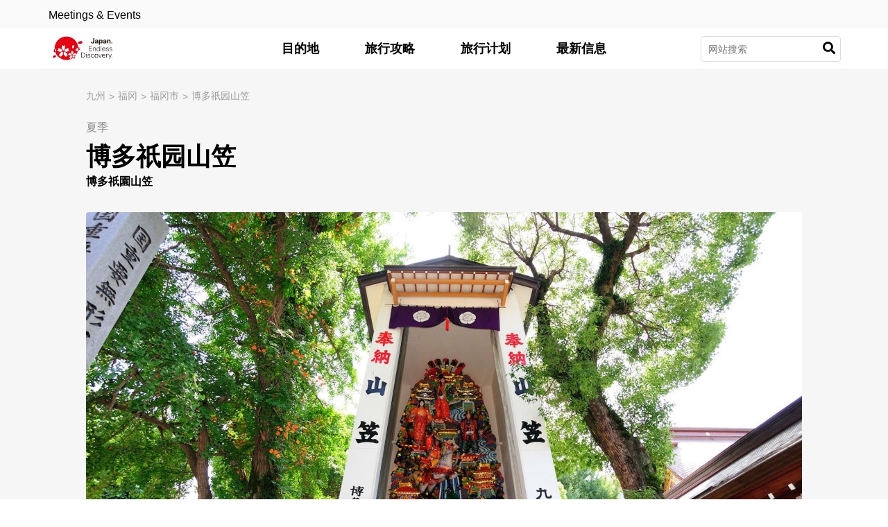

--- FILE ---
content_type: text/html
request_url: https://www.japan-travel.cn/spot/269/
body_size: 6373
content:
<!DOCTYPE html>
<html lang="zh-cmn-Hans-CN">
  <head>
    <!-- meta -->
    <meta charset="utf-8">
    <meta http-equiv="Content-Language" content="zh-cn" />
    <meta http-equiv="X-UA-Compatible" content="IE=edge">
    <meta name="renderer" content="webkit">
    <meta name="viewport" content="width=device-width" />
    <meta name="format-detection" content="telephone=no" />
    <title>博多祇园山笠｜目的地｜【官方】日本国家旅游局(JNTO)</title>
    <meta name="description" content="查看我们的日本地图，在这份包罗万象的指南上探索日本的观光景点与旅游特色。">
    <meta name="keywords" content="夏季,当地祭典,祭典与节庆,博多祇园山笠,福冈市,福冈,九州,目的地,官方,日本国家旅游局,JNTO" />
    <meta property="og:title" content="博多祇园山笠｜目的地｜【官方】日本国家旅游局(JNTO)">
    <meta property="og:description" content="查看我们的日本地图，在这份包罗万象的指南上探索日本的观光景点与旅游特色。">
    <meta property="og:image" content="https://www.japan-travel.cn/assets_c/2022/08/M_01024_001-thumb-1200x630-23529.jpg">
    <link rel="canonical" href="https://www.japan-travel.cn/spot/269/" />
    <link rel="icon" href="/static/favicon.ico" />
    <link rel="apple-touch-icon" sizes="180x180" href="https://www.japan-travel.cn/static/apple-touch-icon.png" />
    <!-- Google Tag Manager -->
<script>(function(w,d,s,l,i){w[l]=w[l]||[];w[l].push({'gtm.start':
new Date().getTime(),event:'gtm.js'});var f=d.getElementsByTagName(s)[0],
j=d.createElement(s),dl=l!='dataLayer'?'&l='+l:'';j.async=true;j.src=
'https://www.googletagmanager.com/gtm.js?id='+i+dl;f.parentNode.insertBefore(j,f);
})(window,document,'script','dataLayer','GTM-K3Q2WMG');</script>
<!-- End Google Tag Manager -->
    <!-- CSS -->
    <link rel="stylesheet" href="/static/f/css/style-static.css" />
    <link rel="preload" href="/static/f/fonts/fa-regular-400.bdadb6ce95c5.woff2" as="font" type="font/woff2" crossorigin>
    <style>[data-module-summary] { display: flex; flex-direction: column; justify-content: center; min-height: 13.333333333333334vw; padding: 1vw; line-height: 1.5; font-size: 2vw; background: #ccc; margin: 0 0 5vw; }</style>
    <style>[data-module-titlebar] { display: flex; flex-direction: column; justify-content: center; height: 13.333333333333334vw; padding: 1vw; text-align: center; line-height: 1.5; font-size: 3vw; color: #fff; background: #292929; margin: 3vw 0; }</style>
    <style>[data-module-titlebar] > ul { padding: 1vw 1vw 1vw 2em; }</style>
    <script type="text/javascript" src="/static/f/js/jquery/jquery-1.10.2.min.js"></script>
    <script type="text/javascript" src="/static/f/js/common.js"></script>
    <!-- MAP -->
    <base href="/">
    <script>
var _hmt = _hmt || [];
(function() {
  var hm = document.createElement("script");
  hm.src = "https://hm.baidu.com/hm.js?3a2643c39525418cb065f266170a1f6a";
  var s = document.getElementsByTagName("script")[0]; 
  s.parentNode.insertBefore(hm, s);
})();
</script>
  </head>

  <body data-page="spot" langCode="en"  oncontextmenu="return false">
  <!-- Google Tag Manager (noscript) -->
<noscript><iframe src="https://www.googletagmanager.com/ns.html?id=GTM-K3Q2WMG"
height="0" width="0" style="display:none;visibility:hidden"></iframe></noscript>
<!-- End Google Tag Manager (noscript) -->
    <div class="wrapper">

      <div class="page-wrapper">

        <script type="text/javascript">includeHTML("include/header.html","/");</script>

          <div class="content-main-wrapper clearfix">

<div class="mod-keyvisual-detail mod-keyvisual-detail--slider-dotted">
  <div class="mod-keyvisual-detail__header">
    <div class="mod-keyvisual-detail__header-upper">
      <div class="mod-keyvisual-detail__header-upper-inner">
        <div class="mod-keyvisual-detail__header-upper-left">
          <ul class="mod-keyvisual-detail__breadcrumbs">
            <li class="mod-keyvisual-detail__breadcrumb">
              <a href="/destinations/kyushu/" class="mod-keyvisual-detail__breadcrumb-link">九州</a>
            </li>
            <li class="mod-keyvisual-detail__breadcrumb">
              <a href="/destinations/kyushu/fukuoka/" class="mod-keyvisual-detail__breadcrumb-link">福冈</a>
            </li>
            
            <li class="mod-keyvisual-detail__breadcrumb">
                <a href="/destinations/kyushu/fukuoka/fukuoka-city/" class="mod-keyvisual-detail__breadcrumb-link">福冈市</a>
            </li>
            
            <li class="mod-keyvisual-detail__breadcrumb">
              <a href="/spot/269/" class="mod-keyvisual-detail__breadcrumb-link">博多祇园山笠</a>
            </li>
          </ul>

          <p class="mod-keyvisual-detail__header-label">夏季</p>

        </div>
        <div class="mod-keyvisual-detail__header-upper-right">
          <ul class="mod-keyvisual-detail__header-icons">
          </ul>
        </div>
      </div>
    </div>
    <div class="mod-keyvisual-detail__header-lower">
      <div class="mod-keyvisual-detail__header-lower-inner">
        <div class="mod-keyvisual-detail__header-text">
          <h1 class="mod-keyvisual-detail__heading">
            <span class="mod-keyvisual-detail__heading-eng">博多祇园山笠</span>
            <span class="mod-keyvisual-detail__heading-jpn">博多祇園山笠</span>
          </h1>
        </div>
      </div>
    </div>
  </div>

  <div class="mod-keyvisual-detail__body">
    <div class="mod-keyvisual-detail__slider-wrapper">
      <div class="mod-keyvisual-detail__slider">
        <div class="mod-keyvisual-detail__slide">
        
        
          <div class="mod-keyvisual-detail__slide-image">
            <img src="/static/f/images/lazyload-placeholder_muhsz3.jpg" data-src="/assets_c/2022/08/M_01024_001-thumb-2064x1300-23529.jpg" alt="博多祇园山笠" class="mod-keyvisual-detail__image-content--sp lazyload">
          </div>
        
        
        
        
        
        
        
        
        
        
        
        
        
        
        
        
        
        
        </div>
      </div>
    </div>
    <div class="mod-keyvisual-detail__pc mod-keyvisual-detail__pc--full">
      <div class="mod-keyvisual-detail__pc-inner">
      
      
        <div class="mod-keyvisual-detail__pc-images">
          <div class="mod-keyvisual-detail__pc-image">
            <img src="/static/f/images/lazyload-placeholder_muhsz3.jpg" data-src="/assets_c/2022/08/M_01024_001-thumb-2064x1300-23529.jpg" alt="博多祇园山笠" class="mod-keyvisual-detail__image-content--pc lazyload">
          </div>
        </div>
      
      
      
      
      
      
      
      
      
      
      
      
      
      
      
      
      
      
      </div>
    </div>
  </div>

  <div class="mod-keyvisual-detail__footer">
    <div class="mod-keyvisual-detail__footer-upper">
      <div class="mod-keyvisual-detail__footer-upper-inner">
        <div class="mod-keyvisual-detail__location">

          <p class="mod-keyvisual-detail__location-eng">1-41 Kamikawabata-machi Fukuoka-shi, Fukuoka-ken, </p>
        </div>
        <div class="mod-keyvisual-detail__buttons-wrapper">
        

        </div>
      </div>
    </div>
  
    <div class="mod-keyvisual-detail__footer-lower">
      <div class="mod-keyvisual-detail__footer-lower-inner">
        <div class="mod-keyvisual-detail__anchor-wrapper">
          <div class="mod-keyvisual-detail__anchor">
            <div class="mod-keyvisual-detail__anchor-inner">
              <div class="mod-keyvisual-detail__anchor-items-wrapper">
                <ul class="mod-keyvisual-detail__anchor-items">
                
                  <li class="mod-keyvisual-detail__anchor-item">
                    <a href="#anchor_2" data-anchor-id class="mod-keyvisual-detail__anchor-link">关键词</a>
                  </li>
                
                
                  <li class="mod-keyvisual-detail__anchor-item">
                    <a href="#map" data-anchor-id class="mod-keyvisual-detail__anchor-link">博多祇园山笠附近</a>
                  </li>
                
                </ul>
              </div>
            </div>
          </div>
        </div>
      </div>
    </div>
  
  </div>
</div>



<div class="split">
  <div class="split__inner">

      <div class="split__right">

      </div>

      <div class="split__left">

        <div class="mod-wysiwyg mod-wysiwyg--padding-top-none">
          <div class="mod-wysiwyg__body">

                      <div id="anchor_1" class="mod-wysiwyg mod-wysiwyg--padding-top-none">
                        <div  class="mod-wysiwyg__body">
                          <div class="mod-wysiwyg__lead-wrapper"><h2 class="mod-wysiwyg__lead mod-wysiwyg__lead">感受日本最隆重的民间祭典：缠着传统腰布的壮士和精美花车</h2></div>

<div class="mod-wysiwyg__text-wrapper"><p class="mod-wysiwyg__text">博多祇园山笠是日本最重大的民间祭典之一。身穿传统服饰的壮士肩扛重达 1 吨的精美山笠花车，在博多的街道上竞速飞奔。如果您的行程安排在七月中旬，那么一定要来找个好位置，感受一下这个充满历史气息的活力祭典。</p></div>

<div class="mod-wysiwyg__dontmiss-wrapper"><div class="mod-wysiwyg__dontmiss"><div class="mod-wysiwyg__dontmiss-inner">
 <div class="mod-wysiwyg__dontmiss-header"><h3 class="mod-wysiwyg__dontmiss-heading">不容错过
 </h3></div>
 <ul class="mod-wysiwyg__dontmiss-list">
 <li class="mod-wysiwyg__dontmiss-list-item">找个有利位置观看祭典</li>
 <li class="mod-wysiwyg__dontmiss-list-item">在"追山"开始前的两周持续举办的小型祭典活动</li>
 <li class="mod-wysiwyg__dontmiss-list-item">注意观察"追山"参赛者所系头带的不同颜色</li>
 </ul>
</div></div></div>

<div class="mod-wysiwyg__howto-get-there-header mgt-pc--25 mgt-sp--25"><h2 class="mod-wysiwyg__howto-get-there-heading">交通路线</h2></div>

<div class="mod-wysiwyg__text-wrapper"><p class="mod-wysiwyg__text">祭典活动遍布<a href="/destinations/kyushu/fukuoka/fukuoka-city">福冈</a>的整个<a href="/spot/2173">博多地区</a>，从日本各大城市乘坐新干线都可到达。地铁是福冈最便捷的交通工具，当地还有巴士和电车。</p></div>

<div class="mod-wysiwyg__subheading-wrapper"><h3 class="mod-wysiwyg__subheading">两百万游客</h3></div>

<div class="mod-wysiwyg__text-wrapper"><p class="mod-wysiwyg__text">博多祇园山笠是日本最重大的民间祭典之一。一队队的壮士肩扛重达 1 吨的精美山笠花车竞速飞奔。这一传统祭典活动在栉田神社周围举行，每年都会吸引近 200 万观众前来观看。</p></div>

<div class="mod-wysiwyg__text-wrapper"><p class="mod-wysiwyg__text">
<div class="mod-wysiwyg__images-wrapper"><figure class="mod-wysiwyg__images">
<div class="mod-wysiwyg__image"><div class="mod-wysiwyg__image-inner"><img class="lazyloaded" src="/images/spot/269/M_01024_002.jpg" data-src="/images/spot/269/M_01024_002.jpg" /></div></div>
</figure>
</div>
</p></div>

<div class="mod-wysiwyg__subheading-wrapper"><h3 class="mod-wysiwyg__subheading">山笠花车</h3></div>

<div class="mod-wysiwyg__text-wrapper"><p class="mod-wysiwyg__text">祭典中使用的山笠花车有两种。颜色鲜艳的装饰花车称为"饰山笠"，而比赛用的花车称为"抬山笠"。从 7 月 1 日起，"饰山笠"花车会在福冈全市展出。 </p></div>

<div class="mod-wysiwyg__text-wrapper"><p class="mod-wysiwyg__text">
<div class="mod-wysiwyg__images-wrapper"><figure class="mod-wysiwyg__images">
<div class="mod-wysiwyg__image"><div class="mod-wysiwyg__image-inner"><img class="lazyloaded" src="/images/spot/269/M_01024_003.jpg" data-src="/images/spot/269/M_01024_003.jpg" /></div></div>
</figure>
</div>
</p></div>

<div class="mod-wysiwyg__text-wrapper"><p class="mod-wysiwyg__text">每座花车高度超过 10 米，上面饰有栩栩如生的武士或当红动漫角色公仔。花车是由各支队伍与博多的公仔大师一起制作的。栉田神社内展出的山笠花车一年四季都可以参观。 </p></div>

<!-- ![](/images/fukuoka/Fukuoka1605_6/Fukuoka1605_6_750x503.jpg "") -->

<div class="mod-wysiwyg__subheading-wrapper"><h3 class="mod-wysiwyg__subheading">观礼地点</h3></div>

<div class="mod-wysiwyg__text-wrapper"><p class="mod-wysiwyg__text">祭典活动集中在栉田神社周围，但"追山"的路线覆盖<a href="/spot/2173">博多</a>大部分地区。东町筋和明治通交会的十字路口是一个不错的位置，可以看到花车和"追山"队伍由远及近而来。此外，在昭和通和大博通交会的十字路口，可以看到同一座花车两次，因为队伍会抬着花车通过两条平行的街道。</p></div>

<div class="mod-wysiwyg__subheading-wrapper"><h3 class="mod-wysiwyg__subheading">盛典开始</h3></div>

<div class="mod-wysiwyg__text-wrapper"><p class="mod-wysiwyg__text">从 7 月 10 日开始，将有一系列的活动在市内展开，其中包括“抬山笠”花车竞跑。7 月 15 日是祭典的高潮，将迎来名为"追山"的花车竞跑重头戏。 </p></div>

<div class="mod-wysiwyg__text-wrapper"><p class="mod-wysiwyg__text">凌晨 4 点 59 分，鼓声响起，标志着比赛开始，第一座花车出发，赛道全长 5 公里。最快的队伍约 30 分钟就能跑完全程，评判的标准包括速度和仪态，队员在肩扛花车奔跑时要表现出雄伟而优雅的姿态。</p></div>

<div class="mod-wysiwyg__subheading-wrapper"><h3 class="mod-wysiwyg__subheading">比赛队伍</h3></div>

<div class="mod-wysiwyg__text-wrapper"><p class="mod-wysiwyg__text">参加比赛的队伍总共有七支，每支队伍分别代表<a href="/spot/2173">博多</a>的一个历史性街区，称为"流"，包括：东流、<a href="/spot/2171">中洲流</a>、西流、千代流、惠比须流、土居流和大黑流。每支队伍要花好几个月的时间制作花车，并为比赛做好准备。 </p></div>

<div class="mod-wysiwyg__text-wrapper"><p class="mod-wysiwyg__text">队员的头带（也称为"手拭巾"）有不同颜色，用以区分他们在队伍中的角色。红色代表负责扛着花车奔跑的选手；红白相间代表负责策划和组织的长辈；最后，蓝白相间代表负责整个行动健康安全的长辈。</p></div>

<!-- ![](/images/fukuoka/Fukuoka1605_5/Fukuoka1605_5_750x503.jpg "") -->

<div class="mod-wysiwyg__subheading-wrapper"><h3 class="mod-wysiwyg__subheading">比赛策略</h3></div>

<div class="mod-wysiwyg__text-wrapper"><p class="mod-wysiwyg__text">一座花车大约需 30 名选手同时抬起，其他人会在花车前后或两侧跟随奔跑。 花车上坐着两位台山 (Dai-agari)，一位面向前方，另一位面向后方，指挥竞跑的选手。</p></div>

<div class="mod-wysiwyg__text-wrapper"><p class="mod-wysiwyg__text">台山 (Dai-agari) 手执一根红棍（被称为"铁炮"），用以指挥选手之间的交替。花车的重量会对选手造成非常大的体力消耗，所以即使最强壮的男子也只能坚持 3 到 4 分钟，之后便需要换上休息过的选手。</p></div>

<div class="mod-wysiwyg__subheading-wrapper"><h3 class="mod-wysiwyg__subheading">历史典故</h3></div>

<div class="mod-wysiwyg__text-wrapper"><p class="mod-wysiwyg__text">山笠祭的历史可以追溯到将近 800 年前一位称号为圣一国师的高僧。当时，一场瘟疫在城市中蔓延。为防止瘟疫传播，圣一国师坐在由居民扛着的架子上，在街上祈福并洒播圣水。此后，<a href="/spot/2173">博多</a>人每年都会举行这一宗教仪式，以祈求瘟疫不再复发。这种仪式逐渐演变成我们今天看到的山笠祭。</p></div>

<div class="mod-wysiwyg__subheading-wrapper"><h3 class="mod-wysiwyg__subheading">"追山"路线</h3></div>

<div class="mod-wysiwyg__text-wrapper"><p class="mod-wysiwyg__text">"追山"主路线的起点在栉田神社旁，终点在 <a href="/spot/796">福冈亚洲美术馆</a>后面。这条路线蜿蜒穿过博多的多条街道，街角成为赛事的焦点，因为选手们会咆哮着扛着沉重的花车冲过急转弯。 </p></div>

<div class="mod-wysiwyg__text-wrapper"><p class="mod-wysiwyg__text">比赛过程中，观众会向参赛者泼水，让他们保持凉爽。花车每隔 5 分钟先后从栉田神社出发，比赛在早上 6 点刚过就结束。 </p></div>

<div class="mod-wysiwyg__subheading-wrapper"><h3 class="mod-wysiwyg__subheading">奇特的传统</h3></div>

<div class="mod-wysiwyg__text-wrapper"><p class="mod-wysiwyg__text">祭典期间，<a href="/spot/2173">博多</a>的"追山"参赛者和许多居民都不吃黄瓜，因为黄瓜的横截面与供奉在栉田神社中的山笠祭神灵----祇园大神的标志非常相似。</p></div>

<div class="mod-wysiwyg__text-wrapper"><p class="mod-wysiwyg__text">Photograph(s) provided by Fukuoka City</p></div>

                        </div>
                      </div>

    
    <div id="anchor_2" class="mod-tag-list mod-tag-list--small">
        <div class="mod-tag-list__header">
            <div class="mod-tag-list__header-inner">
                <h2 class="mod-tag-list__heading">关键词</h2>
            </div>
        </div>
        <div class="mod-tag-list__body">
            <div class="mod-tag-list__body-inner">
                <ul class="mod-tag-list__items">
                
                        <li class="mod-tag-list__item">
                            <a href="/travel-directory/?keyword=夏季" class="mod-tag-list__link">夏季</a>
                        </li>
                
                        <li class="mod-tag-list__item">
                            <a href="/travel-directory/?keyword=当地祭典" class="mod-tag-list__link">当地祭典</a>
                        </li>
                
                        <li class="mod-tag-list__item">
                            <a href="/travel-directory/?keyword=祭典与节庆" class="mod-tag-list__link">祭典与节庆</a>
                        </li>
                
                </ul>
            </div>
        </div>
    </div>
    
          </div>
        </div>
      </div>
  </div>
</div>





<div class="mod-near" id="map">
  <div class="mod-near-inner">
    <div class="mod-map-slider__header">
      <div class="mod-map-slider__header-inner">
        <h2 class="mod-map-slider__heading">博多祇园山笠附近</h2>
      </div>
    </div>
    <div class="mod-near-body">
     
      <div class="mod-map-slider__slide">
        <a class="mod-map-slider__slide-inner" href="/spot/2171/">
          <div class="mod-map-slider__image">
            <img
              src="/static/f/images/lazyload-placeholder_600x400.png"
              data-src="/assets_c/2020/01/Fukuoka1613_6-thumb-670x450-3431.jpg"
              alt="中洲"
              class="lazyload"
              />
          </div>
          <div class="mod-map-slider__text">
            <span class="mod-map-slider__category">福冈</span>
            <span class="mod-map-slider__name">中洲</span>
            
          </div>
        </a>
      </div>
    
      <div class="mod-map-slider__slide">
        <a class="mod-map-slider__slide-inner" href="/spot/2173/">
          <div class="mod-map-slider__image">
            <img
              src="/static/f/images/lazyload-placeholder_600x400.png"
              data-src="/assets_c/2020/01/Fukuoka1605_7-thumb-670x450-3426.jpg"
              alt="博多"
              class="lazyload"
              />
          </div>
          <div class="mod-map-slider__text">
            <span class="mod-map-slider__category">福冈</span>
            <span class="mod-map-slider__name">博多</span>
            
          </div>
        </a>
      </div>
    
      <div class="mod-map-slider__slide">
        <a class="mod-map-slider__slide-inner" href="/spot/2261/">
          <div class="mod-map-slider__image">
            <img
              src="/static/f/images/lazyload-placeholder_600x400.png"
              data-src="/assets_c/2020/01/Fukuoka2702_1-thumb-670x450-15110.jpg"
              alt="箱崎宫"
              class="lazyload"
              />
          </div>
          <div class="mod-map-slider__text">
            <span class="mod-map-slider__category">福冈</span>
            <span class="mod-map-slider__name">箱崎宫</span>
            
          </div>
        </a>
      </div>
    
      <div class="mod-map-slider__slide">
        <a class="mod-map-slider__slide-inner" href="/spot/2260/">
          <div class="mod-map-slider__image">
            <img
              src="/static/f/images/lazyload-placeholder_600x400.png"
              data-src="/assets_c/2020/01/Fukuoka2704_1-thumb-670x450-15109.jpg"
              alt="大濠公园"
              class="lazyload"
              />
          </div>
          <div class="mod-map-slider__text">
            <span class="mod-map-slider__category">福冈</span>
            <span class="mod-map-slider__name">大濠公园</span>
            
          </div>
        </a>
      </div>
    
      <div class="mod-map-slider__slide">
        <a class="mod-map-slider__slide-inner" href="/spot/2258/">
          <div class="mod-map-slider__image">
            <img
              src="/static/f/images/lazyload-placeholder_600x400.png"
              data-src="/assets_c/2020/01/Fukuoka2698_1-thumb-670x450-15108.jpg"
              alt="博多湾岸广场"
              class="lazyload"
              />
          </div>
          <div class="mod-map-slider__text">
            <span class="mod-map-slider__category">福冈</span>
            <span class="mod-map-slider__name">博多湾岸广场</span>
            
          </div>
        </a>
      </div>
    
      <div class="mod-map-slider__slide">
        <a class="mod-map-slider__slide-inner" href="/spot/2257/">
          <div class="mod-map-slider__image">
            <img
              src="/static/f/images/lazyload-placeholder_600x400.png"
              data-src="/assets_c/2022/08/M_00884_001-thumb-670x450-23450.jpg"
              alt="福冈雅虎巨蛋"
              class="lazyload"
              />
          </div>
          <div class="mod-map-slider__text">
            <span class="mod-map-slider__category">福冈</span>
            <span class="mod-map-slider__name">福冈雅虎巨蛋</span>
            
          </div>
        </a>
      </div>
    
      <div class="mod-map-slider__slide">
        <a class="mod-map-slider__slide-inner" href="/spot/2256/">
          <div class="mod-map-slider__image">
            <img
              src="/static/f/images/lazyload-placeholder_600x400.png"
              data-src="/assets_c/2020/01/Fukuoka2701_1-thumb-670x450-15106.jpg"
              alt="福冈塔"
              class="lazyload"
              />
          </div>
          <div class="mod-map-slider__text">
            <span class="mod-map-slider__category">福冈</span>
            <span class="mod-map-slider__name">福冈塔</span>
            
          </div>
        </a>
      </div>
    
      <div class="mod-map-slider__slide">
        <a class="mod-map-slider__slide-inner" href="/spot/2255/">
          <div class="mod-map-slider__image">
            <img
              src="/static/f/images/lazyload-placeholder_600x400.png"
              data-src="/assets_c/2020/01/Fukuoka2850_1-thumb-670x450-15100.jpg"
              alt="长滨鲜鱼市场"
              class="lazyload"
              />
          </div>
          <div class="mod-map-slider__text">
            <span class="mod-map-slider__category">福冈</span>
            <span class="mod-map-slider__name">长滨鲜鱼市场</span>
            
          </div>
        </a>
      </div>
    
      <div class="mod-map-slider__slide">
        <a class="mod-map-slider__slide-inner" href="/spot/2172/">
          <div class="mod-map-slider__image">
            <img
              src="/static/f/images/lazyload-placeholder_600x400.png"
              data-src="/assets_c/2020/01/Fukuoka2705_1-thumb-670x450-14958.jpg"
              alt="天神"
              class="lazyload"
              />
          </div>
          <div class="mod-map-slider__text">
            <span class="mod-map-slider__category">福冈</span>
            <span class="mod-map-slider__name">天神</span>
            
          </div>
        </a>
      </div>
    
      <div class="mod-map-slider__slide">
        <a class="mod-map-slider__slide-inner" href="/spot/2166/">
          <div class="mod-map-slider__image">
            <img
              src="/static/f/images/lazyload-placeholder_600x400.png"
              data-src="/assets_c/2020/01/Fukuoka2615_1-thumb-670x450-14952.jpg"
              alt="博多港国际码头"
              class="lazyload"
              />
          </div>
          <div class="mod-map-slider__text">
            <span class="mod-map-slider__category">福冈</span>
            <span class="mod-map-slider__name">博多港国际码头</span>
            
          </div>
        </a>
      </div>
    
      <div class="mod-map-slider__slide">
        <a class="mod-map-slider__slide-inner" href="/spot/2165/">
          <div class="mod-map-slider__image">
            <img
              src="/static/f/images/lazyload-placeholder_600x400.png"
              data-src="/assets_c/2020/01/Fukuoka2617_1-thumb-670x450-14951.jpg"
              alt="能古岛"
              class="lazyload"
              />
          </div>
          <div class="mod-map-slider__text">
            <span class="mod-map-slider__category">福冈</span>
            <span class="mod-map-slider__name">能古岛</span>
            
          </div>
        </a>
      </div>
    
      <div class="mod-map-slider__slide">
        <a class="mod-map-slider__slide-inner" href="/spot/1972/">
          <div class="mod-map-slider__image">
            <img
              src="/static/f/images/lazyload-placeholder_600x400.png"
              data-src="/assets_c/2022/08/Fukuoka_IMG0185-thumb-670x450-23378.jpg"
              alt="博多咚打鼓祭"
              class="lazyload"
              />
          </div>
          <div class="mod-map-slider__text">
            <span class="mod-map-slider__category">福冈</span>
            <span class="mod-map-slider__name">博多咚打鼓祭</span>
            
          </div>
        </a>
      </div>
    
      <div class="mod-map-slider__slide">
        <a class="mod-map-slider__slide-inner" href="/spot/1971/">
          <div class="mod-map-slider__image">
            <img
              src="/static/f/images/lazyload-placeholder_600x400.png"
              data-src="/assets_c/2020/01/Fukuoka1606_3-thumb-670x450-14463.jpg"
              alt="志贺岛"
              class="lazyload"
              />
          </div>
          <div class="mod-map-slider__text">
            <span class="mod-map-slider__category">福冈</span>
            <span class="mod-map-slider__name">志贺岛</span>
            
          </div>
        </a>
      </div>
    
      <div class="mod-map-slider__slide">
        <a class="mod-map-slider__slide-inner" href="/spot/796/">
          <div class="mod-map-slider__image">
            <img
              src="/static/f/images/lazyload-placeholder_600x400.png"
              data-src="/assets_c/2022/08/M_01381_001-thumb-670x450-23577.jpg"
              alt="福冈亚洲美术馆"
              class="lazyload"
              />
          </div>
          <div class="mod-map-slider__text">
            <span class="mod-map-slider__category">福冈</span>
            <span class="mod-map-slider__name">福冈亚洲美术馆</span>
            
          </div>
        </a>
      </div>
    
      <div class="mod-map-slider__slide">
        <a class="mod-map-slider__slide-inner" href="/spot/795/">
          <div class="mod-map-slider__image">
            <img
              src="/static/f/images/lazyload-placeholder_600x400.png"
              data-src="/assets_c/2020/01/Fukuoka1600_1-thumb-670x450-10901.jpg"
              alt="福冈城旧址·舞鹤公园"
              class="lazyload"
              />
          </div>
          <div class="mod-map-slider__text">
            <span class="mod-map-slider__category">福冈</span>
            <span class="mod-map-slider__name">福冈城旧址·舞鹤公园</span>
            
          </div>
        </a>
      </div>
    
      <div class="mod-map-slider__slide">
        <a class="mod-map-slider__slide-inner" href="/spot/791/">
          <div class="mod-map-slider__image">
            <img
              src="/static/f/images/lazyload-placeholder_600x400.png"
              data-src="/assets_c/2022/07/M_01378_002-thumb-670x450-22258.jpg"
              alt="百道海滨公园"
              class="lazyload"
              />
          </div>
          <div class="mod-map-slider__text">
            <span class="mod-map-slider__category">福冈</span>
            <span class="mod-map-slider__name">百道海滨公园</span>
            
          </div>
        </a>
      </div>
    
      <div class="mod-map-slider__slide">
        <a class="mod-map-slider__slide-inner" href="/spot/777/">
          <div class="mod-map-slider__image">
            <img
              src="/static/f/images/lazyload-placeholder_600x400.png"
              data-src="/assets_c/2020/01/Fukuoka1626_5-thumb-670x450-3414.jpg"
              alt="西公园"
              class="lazyload"
              />
          </div>
          <div class="mod-map-slider__text">
            <span class="mod-map-slider__category">福冈</span>
            <span class="mod-map-slider__name">西公园</span>
            
          </div>
        </a>
      </div>
    
      <div class="mod-map-slider__slide">
        <a class="mod-map-slider__slide-inner" href="/spot/269/">
          <div class="mod-map-slider__image">
            <img
              src="/static/f/images/lazyload-placeholder_600x400.png"
              data-src="/assets_c/2022/08/M_01024_001-thumb-670x450-23529.jpg"
              alt="博多祇园山笠"
              class="lazyload"
              />
          </div>
          <div class="mod-map-slider__text">
            <span class="mod-map-slider__category">福冈</span>
            <span class="mod-map-slider__name">博多祇园山笠</span>
            
          </div>
        </a>
      </div>
    
      <div class="mod-map-slider__slide">
        <a class="mod-map-slider__slide-inner" href="/spot/267/">
          <div class="mod-map-slider__image">
            <img
              src="/static/f/images/lazyload-placeholder_600x400.png"
              data-src="/assets_c/2020/01/Fukuoka1603_1-thumb-670x450-9322.jpg"
              alt="福冈大相扑场地"
              class="lazyload"
              />
          </div>
          <div class="mod-map-slider__text">
            <span class="mod-map-slider__category">福冈</span>
            <span class="mod-map-slider__name">福冈大相扑场地</span>
            
          </div>
        </a>
      </div>
    
    </div>
  </div>
</div>







          </div>




            <div class="mod-breadcrumb">
              <div class="mod-breadcrumb__inner">
                <div class="mod-breadcrumb__scroller">
                  <div class="mod-breadcrumb__items-wrapper">
                    <ul class="mod-breadcrumb__items">
                          <li class="mod-breadcrumb__item">
                            <a href="/" class="mod-breadcrumb__link">
                              <span class="mod-breadcrumb__link">首页</span>
                            </a>
                          </li>
                          <li class="mod-breadcrumb__item mod-breadcrumb__item--current">
                            <span class="mod-breadcrumb__link">博多祇园山笠</span>
                          </li>
                    </ul>
                  </div>
                </div>
              </div>
            </div>




          <!-- [/mod-footer] -->
            <script type="text/javascript">includeHTML("include/footer.html","/");</script>



      </div>
    </div>





    <script>
     //TODO: find out what this popular keywords is pulled from
     // temp fix is assigning null value
     // var popular_keywords=;
     var popular_keywords=null;
    </script>





      <script>
       lang = 'cn';
      </script>
      <script type="text/javascript" src="/static/f/js/polyfills.bundle.js" defer></script>
      <script type="text/javascript" src="/static/f/js/main.bundle.js" defer></script>

  </body>
</html>


--- FILE ---
content_type: text/html
request_url: https://www.japan-travel.cn/include/header.html?_=1768842198663
body_size: 3211
content:
<div class="mod-header">
  <div class="mod-header__upper">
    <div class="mod-header__utility-container">
      <ul class="mod-header__utility-nav" data-title="针对媒体及会展专业人士">

        <li class="mod-header__utility-nav-item">
          <a
            class="mod-header__link default"
            href="https://www.japanmeetings.org/"
            target="_blank"
            >Meetings &amp; Events
            <i class="fas fa-external-link-alt visible-mobile"></i
          ></a>
        </li>
      </ul>

      <ul class="mod-header__icons">
        <li class="mod-header__icon mod-header__bars">
          <a class="mod-header__link-icon">
            <i class="fas fa-bars"></i>
          </a>
        </li>
        <li class="mod-header__icon mod-header__mglass">
          <a class="mod-header__link-icon">
            <i class="fas fa-search"></i>
          </a>
        </li>
      </ul>

      <div class="mod-header__mobile-brand">
        <a class="mod-header__brand-inner" href="/">
          <img
            src="/static/f/images/img_logo_japan-endless-discovery.svg"
            width="100%"
            alt="JNTO"
            class="mod-header__brand-img svg-fit"
          />
        </a>
      </div>
    </div>
  </div>

  <div class="mod-header__lower">
    <div class="mod-header__lower-container">
      <div class="mod-header__brand">
        <a class="mod-header__brand-inner" href="/">
          <img
            src="/static/f/images/img_logo_japan-endless-discovery.svg"
            width="100%"
            alt="JNTO"
            class="mod-header__brand-img svg-fit"
          />
        </a>
      </div>

      <div class="mod-header__mobile-head">
        <span class="init">探索日本</span>
        <span class="back">返回</span>
      </div>

      <ul class="mod-header__menus menus-depth-0 clearfix">
        <li class="mod-header__menu menu-depth-0 mod-header__dropdown-toggle">
          <a class="mod-header__link default" href="/destinations">
            <span>目的地</span>
          </a>

          <div class="mod-header__dropdown-menu" rel="4">
            <div class="mod-header__dropdown-container">
              <ul class="mod-header__menus menus-depth-1 menus-links clearfix">
                <li class="mod-header__menu menu-depth-1">
                  <a class="mod-header__link header" href="/destinations/"
                    >目的地</a
                  >
                </li>

                <li class="mod-header__menu menu-depth-1">
                  <a
                    class="mod-header__link default"
                    href="/destinations/kanto/tokyo/"
                    >东京</a
                  >
                </li>

                <li class="mod-header__menu menu-depth-1">
                  <a
                    class="mod-header__link default"
                    href="/destinations/kansai/kyoto/"
                    >京都</a
                  >
                </li>

                <li class="mod-header__menu menu-depth-1">
                  <a
                    class="mod-header__link default"
                    href="/destinations/kansai/osaka/"
                    >大阪</a
                  >
                </li>

                <li class="mod-header__menu menu-depth-1">
                  <a
                    class="mod-header__link default"
                    href="/destinations/kansai/nara/"
                    >奈良</a
                  >
                </li>

                <li class="mod-header__menu menu-depth-1">
                  <a
                    class="mod-header__link default"
                    href="/destinations/hokkaido/"
                    >北海道</a
                  >
                </li>

                <li class="mod-header__menu menu-depth-1">
                  <a
                    class="mod-header__link default"
                    href="/destinations/okinawa/"
                    >冲绳</a
                  >
                </li>

                <li class="mod-header__menu menu-depth-1">
                  <a
                    class="mod-header__link default"
                    href="/destinations/hokuriku-shinetsu/nagano/"
                    >长野</a
                  >
                </li>

                <li class="mod-header__menu menu-depth-1">
                  <a
                    class="mod-header__link default"
                    href="/destinations/kanto/kanagawa/hakone-and-around/"
                    >箱根</a
                  >
                </li>

                <li class="mod-header__menu menu-depth-1">
                  <a class="mod-header__link footer" href="/destinations/?map"
                    >日本地图</a
                  >
                </li>
              </ul>

              <ul class="mod-header__menus menus-depth-1 menus-links clearfix">
                <li class="mod-header__menu menu-depth-1">
                  <a
                    class="mod-header__link default"
                    href="/destinations/kanto/tochigi/nikko-area/"
                    >日光</a
                  >
                </li>

                <li class="mod-header__menu menu-depth-1">
                  <a
                    class="mod-header__link default"
                    href="/destinations/hokkaido/hokkaido/sapporo-and-around/"
                    >札幌</a
                  >
                </li>

                <li class="mod-header__menu menu-depth-1">
                  <a
                    class="mod-header__link default"
                    href="/destinations/kanto/chiba/"
                    >千叶</a
                  >
                </li>

                <li class="mod-header__menu menu-depth-1">
                  <a
                    class="mod-header__link default"
                    href="/destinations/chugoku/yamaguchi/"
                    >山口</a
                  >
                </li>

                <li class="mod-header__menu menu-depth-1">
                  <a
                    class="mod-header__link default"
                    href="/destinations/kyushu/fukuoka/"
                    >福冈</a
                  >
                </li>

                <li class="mod-header__menu menu-depth-1">
                  <a
                    class="mod-header__link default"
                    href="/destinations/kanto/"
                    >关东</a
                  >
                </li>

                <li class="mod-header__menu menu-depth-1">
                  <a
                    class="mod-header__link default"
                    href="/destinations/kansai/"
                    >关西</a
                  >
                </li>

                <li class="mod-header__menu menu-depth-1">
                  <a
                    class="mod-header__link default"
                    href="/destinations/tohoku/"
                    >东北</a
                  >
                </li>
              </ul>

              <ul class="mod-header__menus menus-depth-1 menus-links clearfix">
                <li class="mod-header__menu menu-depth-1">
                  <a
                    class="mod-header__link default"
                    href="/destinations/hokuriku-shinetsu/"
                    >北陆信越</a
                  >
                </li>

                <li class="mod-header__menu menu-depth-1">
                  <a
                    class="mod-header__link default"
                    href="/destinations/shikoku/"
                    >四国</a
                  >
                </li>

                <li class="mod-header__menu menu-depth-1">
                  <a
                    class="mod-header__link default"
                    href="/destinations/chugoku/"
                    >中国</a
                  >
                </li>

                <li class="mod-header__menu menu-depth-1">
                  <a
                    class="mod-header__link default"
                    href="/destinations/tokai/"
                    >东海</a
                  >
                </li>

                <li class="mod-header__menu menu-depth-1">
                  <a
                    class="mod-header__link default"
                    href="/destinations/kyushu/"
                    >九州</a
                  >
                </li>
              </ul>

              <ul
                class="mod-header__menus menus-depth-1 menus-imgs clearfix"
                rel="4"
              >
                <li class="mod-header__menu menu-depth-1">
                  <a class="mod-header-link None" href="/spot/967/">
                    <div class="img-wrp">
                      <img
                        class="lazyload"
                        src="/static/f/images/lazyload-placeholder_muhsz3.jpg"
                        data-src="/static/f/images/Wakayama202_10.jpg"
                        alt="永里的里"
                      />

                      <span class="txt">白良滨</span>
                    </div>
                  </a>
                </li>

                <li class="mod-header__menu menu-depth-1">
                  <a class="mod-header-link None" href="/spot/203/">
                    <div class="img-wrp">
                      <img
                        class="lazyload"
                        src="/static/f/images/lazyload-placeholder_muhsz3.jpg"
                        data-src="/static/f/images/Tokushima1297_6.jpg"
                        alt="白马奥林匹克村和埃克兰"
                      />

                      <span class="txt">德岛市阿波舞祭</span>
                    </div>
                  </a>
                </li>

                <li class="mod-header__menu menu-depth-1">
                  <a
                    class="mod-header-link None"
                    href="/fuji-guide/views-of-fuji/"
                  >
                    <div class="img-wrp">
                      <img
                        class="lazyload"
                        src="/static/f/images/lazyload-placeholder_muhsz3.jpg"
                        data-src="/static/f/images/Sg010_3068_124.jpg"
                        alt="指宿温泉"
                      />

                      <span class="txt">观赏富士山的最佳地点</span>
                    </div>
                  </a>
                </li>

                <li class="mod-header__menu menu-depth-1">
                  <a class="mod-header-link None" href="/spot/1583/">
                    <div class="img-wrp">
                      <img
                        class="lazyload"
                        src="/static/f/images/lazyload-placeholder_muhsz3.jpg"
                        data-src="/static/f/images/Kanagawa269_5.jpg"
                        alt="小樽雪光之路"
                      />

                      <span class="txt">明月院</span>
                    </div>
                  </a>
                </li>
              </ul>
            </div>
          </div>
        </li>

        <li class="mod-header__menu menu-depth-0 mod-header__dropdown-toggle">
          <a class="mod-header__link default" href="/things-to-do/">
            <span>旅行攻略</span>
          </a>

          <div class="mod-header__dropdown-menu" rel="4">
            <div class="mod-header__dropdown-container">
              <ul class="mod-header__menus menus-depth-1 menus-links clearfix">
                <li class="mod-header__menu menu-depth-1">
                  <a
                    class="mod-header__link default"
                    href="/guide/summer-guide/"
                    >日本之夏</a
                  >
                </li>

                <li class="mod-header__menu menu-depth-1">
                  <a class="mod-header__link default" href="/fuji-guide/"
                    >富士指南</a
                  >
                </li>

                <li class="mod-header__menu menu-depth-1">
                  <a
                    class="mod-header__link default"
                    href="/things-to-do/action-and-adventure/"
                    >日本活动与探险</a
                  >
                </li>

                <li class="mod-header__menu menu-depth-1">
                  <a
                    class="mod-header__link default"
                    href="/things-to-do/nature/cherry-blossoms/"
                    >樱花</a
                  >
                </li>

                <li class="mod-header__menu menu-depth-1">
                  <a class="mod-header__link default" href="/world-heritage/"
                    >世界遗产</a
                  >
                </li>

                <li class="mod-header__menu menu-depth-1">
                  <a
                    class="mod-header__link default"
                    href="/things-to-do/relaxation/onsen/"
                    >温泉</a
                  >
                </li>

                <li class="mod-header__menu menu-depth-1">
                  <a
                    class="mod-header__link default"
                    href="/things-to-do/nature/mountain/"
                    >高山</a
                  >
                </li>

                <li class="mod-header__menu menu-depth-1">
                  <a class="mod-header__link footer" href="/story-and-guide/"
                    >故事和指南</a
                  >
                </li>
              </ul>

              <ul class="mod-header__menus menus-depth-1 menus-links clearfix">
                <li class="mod-header__menu menu-depth-1">
                  <a
                    class="mod-header__link default"
                    href="/things-to-do/art-and-design/"
                    >日本艺术与设计</a
                  >
                </li>

                <li class="mod-header__menu menu-depth-1">
                  <a
                    class="mod-header__link default"
                    href="/things-to-do/attraction/"
                    >日本景点</a
                  >
                </li>

                <li class="mod-header__menu menu-depth-1">
                  <a
                    class="mod-header__link default"
                    href="/things-to-do/culture/"
                    >日本文化</a
                  >
                </li>

                <li class="mod-header__menu menu-depth-1">
                  <a
                    class="mod-header__link default"
                    href="/things-to-do/festivals-and-events/"
                    >日本祭典与盛会</a
                  >
                </li>

                <li class="mod-header__menu menu-depth-1">
                  <a
                    class="mod-header__link default"
                    href="/things-to-do/eat-and-drink/"
                    >日本饮食</a
                  >
                </li>

                <li class="mod-header__menu menu-depth-1">
                  <a
                    class="mod-header__link default"
                    href="/things-to-do/history/"
                    >日本历史</a
                  >
                </li>

                <li class="mod-header__menu menu-depth-1">
                  <a
                    class="mod-header__link default"
                    href="/things-to-do/nature/"
                    >日本自然</a
                  >
                </li>

                <li class="mod-header__menu menu-depth-1">
                  <a class="mod-header__link footer" href="/itineraries/"
                    >路线</a
                  >
                </li>
              </ul>

              <ul class="mod-header__menus menus-depth-1 menus-links clearfix">
                <li class="mod-header__menu menu-depth-1">
                  <a
                    class="mod-header__link default"
                    href="/things-to-do/relaxation/"
                    >日本休闲</a
                  >
                </li>

                <li class="mod-header__menu menu-depth-1">
                  <a
                    class="mod-header__link default"
                    href="/things-to-do/shopping/"
                    >日本购物</a
                  >
                </li>

                <li class="mod-header__menu menu-depth-1">
                  <a
                    class="mod-header__link default"
                    href="https://www.japan.travel/national-parks/zh-hans/"
                    target="_blank"
                    >国家公园
                    <i class="fas fa-external-link-alt visible-mobile"></i
                  ></a>
                </li>

                <li class="mod-header__menu menu-depth-1">
                  <a class="mod-header__link footer" href="/things-to-do/"
                    >活动</a
                  >
                </li>

                <li class="mod-header__menu menu-depth-1">
                  <a
                    class="mod-header__link default"
                    href="https://www.japan-travel.cn/luxury/"
                    >奢游日本
                    <i class="fas fa-external-link-alt visible-mobile"></i
                  ></a>
                </li>

                <li class="mod-header__menu menu-depth-1">
                  <a
                    class="mod-header__link default"
                    href="https://www.japan-travel.cn/sports/snow/"
                    >冬季体验
                    <i class="fas fa-external-link-alt visible-mobile"></i
                  ></a>
                </li>

                <li class="mod-header__menu menu-depth-1">
                  <a
                    class="mod-header__link default"
                    href="https://www.japan-travel.cn/expo2025"
                    target="_blank"
                    rel="noopener noreferrer"
                    >EXPO2025
                    <i class="fas fa-external-link-alt visible-mobile"></i
                  ></a>
                </li>
              </ul>

              <ul
                class="mod-header__menus menus-depth-1 menus-imgs clearfix"
                rel="4"
              >
                <li class="mod-header__menu menu-depth-1">
                  <a class="mod-header-link None" href="/luxury/">
                    <div class="img-wrp">
                      <img
                        class="lazyload"
                        src="/static/f/images/lazyload-placeholder_muhsz3.webp"
                        data-src="/static/f/images/newHeader.jpg"
                        alt="奢游日本"
                      />
                    </div>
                  </a>
                </li>

                <li class="mod-header__menu menu-depth-1">
                  <a class="mod-header-link None" href="/vj/24hours/">
                    <div class="img-wrp">
                      <img
                        class="lazyload"
                        src="/static/f/images/lazyload-placeholder_muhsz3.webp"
                        data-src="/static/f/images/head_things02.png"
                        alt="深度遊"
                      />
                    </div>
                  </a>
                </li>

                <li class="mod-header__menu menu-depth-1">
                  <a class="mod-header-link None" href="/vj/food/">
                    <div class="img-wrp">
                      <img
                        class="lazyload"
                        src="/static/f/images/lazyload-placeholder_muhsz3.webp"
                        data-src="/static/f/images/head_things03.png"
                        alt="日本各地美食攻略"
                      />
                    </div>
                  </a>
                </li>

                <li class="mod-header__menu menu-depth-1">
                  <a
                    class="mod-header-link None"
                    href="https://education.jnto.go.jp/zh/"
                    target="_blank"
                  >
                    <div class="img-wrp">
                      <img
                        class="lazyload"
                        src="/static/f/images/lazyload-placeholder_muhsz3.webp"
                        data-src="/static/f/images/head_things04.png"
                        alt="訪日教育旅行指南"
                      />
                    </div>
                  </a>
                </li>
              </ul>
            </div>
          </div>
        </li>

        <li class="mod-header__menu menu-depth-0 mod-header__dropdown-toggle">
          <a class="mod-header__link default" href="/plan/">
            <span>旅行计划</span>
          </a>

          <div class="mod-header__dropdown-menu" rel="4">
            <div class="mod-header__dropdown-container">
              <ul class="mod-header__menus menus-depth-1 menus-links clearfix">
                <li class="mod-header__menu menu-depth-1">
                  <a class="mod-header__link default" href="/plan/">行程规划</a>
                </li>

                <li class="mod-header__menu menu-depth-1">
                  <a
                    class="mod-header__link default"
                    href="/plan/airport-access/"
                    >机场交通</a
                  >
                </li>

                <li class="mod-header__menu menu-depth-1">
                  <a
                    class="mod-header__link default"
                    href="/plan/getting-to-japan/"
                    >前往日本</a
                  >
                </li>

                <li class="mod-header__menu menu-depth-1">
                  <a
                    class="mod-header__link default"
                    href="https://www.jnto.go.jp/brochures/chs/index.php"
                    target="_blank"
                    >实用旅行指南PDF
                    <i class="fas fa-external-link-alt visible-mobile"></i
                  ></a>
                </li>

                <li class="mod-header__menu menu-depth-1">
                  <a class="mod-header__link default" href="/sustainable"
                    >体验日本的可持续旅游</a
                  >
                </li>

                <li class="mod-header__menu menu-depth-1">
                  <a
                    class="mod-header__link default"
                    href="https://www.japan.travel/en/japan-safe-travel-information/"
                    target="_blank"
                    >Japan Safe Travel<i
                      class="fas fa-external-link-alt visible-mobile"
                    ></i
                  ></a>
                </li>
              </ul>

              <ul class="mod-header__menus menus-depth-1 menus-links clearfix">
                <li class="mod-header__menu menu-depth-1">
                  <a
                    class="mod-header__link default"
                    href="/plan/getting-around/"
                    >周边景点</a
                  >
                </li>

                <li class="mod-header__menu menu-depth-1">
                  <a class="mod-header__link default" href="/plan/tic/"
                    >JNTO 观光咨询处</a
                  >
                </li>

                <li class="mod-header__menu menu-depth-1">
                  <a class="mod-header__link default" href="/plan/hotline/"
                    >游客热线</a
                  >
                </li>

                <li class="mod-header__menu menu-depth-1">
                  <a
                    class="mod-header__link default"
                    href="/plan/list-of-volunteer-guides/"
                    >志愿者导游</a
                  >
                </li>

                <li class="mod-header__menu menu-depth-1">
                  <a
                    class="mod-header__link default"
                    href="https://faq.japan-travel.jnto.go.jp/"
                    target="_blank"
                    >常问问题
                    <i class="fas fa-external-link-alt visible-mobile"></i
                  ></a>
                </li>

                <li class="mod-header__menu menu-depth-1">
                  <a
                    class="mod-header__link default"
                    href="/japan-magazine/all/"
                    >本月特推</a
                  >
                </li>
              </ul>

              <ul class="mod-header__menus menus-depth-1 menus-links clearfix">
                <li class="mod-header__menu menu-depth-1">
                  <a
                    class="mod-header__link default"
                    href="https://www.jnto.go.jp/safety-tips/chs/index.html"
                    target="_blank"
                    >Safety Tips<i class="fas fa-external-link-alt visible-mobile"></i
                  ></a
                  >
                </li>
                <li class="mod-header__menu menu-depth-1">
                </li>
              </ul>

              <ul
                class="mod-header__menus menus-depth-1 menus-imgs clearfix"
                rel="4"
              >
                <li class="mod-header__menu menu-depth-1">
                  <a
                    class="mod-header-link None"
                    href="https://www.jnto.go.jp/ja-search/chs/index.php"
                    target="_blank"
                  >
                    <div class="img-wrp">
                      <img
                        class="lazyload"
                        src="/static/f/images/lazyload-placeholder_muhsz3.webp"
                        data-src="/static/f/images/Nagano117_3.jpg"
                        alt="旅馆及旅馆搜索"
                      />

                      <span class="txt">旅馆搜索</span>
                    </div>
                  </a>
                </li>

                <li class="mod-header__menu menu-depth-1">
                  <a
                    class="mod-header-link None"
                    href="https://dining.japan.travel/zh-hans/restaurant/
"
                    target="_blank"
                  >
                    <div class="img-wrp">
                      <img
                        class="lazyload"
                        src="/static/f/images/lazyload-placeholder_muhsz3.webp"
                        data-src="https://asset.japan.travel/image/upload/v1551758590/sushi_hqqfhu.jpg"
                        alt="餐厅搜索餐厅搜索"
                      />

                      <span class="txt">餐厅搜索</span>
                    </div>
                  </a>
                </li>

                <li class="mod-header__menu menu-depth-1">
                  <a
                    class="mod-header-link None"
                    href="https://www.japan-travel.cn/plan/weather/"
                    target="_blank"
                  >
                    <div class="img-wrp">
                      <img
                        class="lazyload"
                        src="/static/f/images/lazyload-placeholder_muhsz3.webp"
                        data-src="/static/f/images/pixta_24426523.jpg"
                        alt="天气预报天气预报"
                      />

                      <span class="txt">天气预报</span>
                    </div>
                  </a>
                </li>

                <li class="mod-header__menu menu-depth-1">
                  <a
                    class="mod-header-link None"
                    href="https://www.jnto.go.jp/safety-tips/chs/index.html"
                    target="_blank"
                  >
                    <div class="img-wrp">
                      <img
                        class="lazyload"
                        src="/static/f/images/lazyload-placeholder_muhsz3.webp"
                        data-src="/static/f/images/safety_tips_192_navy_rh4dkt.jpg"
                        alt="Safety Tips"
                      />
                      <span class="txt">Safety Tips</span>
                    </div>
                  </a>
                </li>
              </ul>
            </div>
          </div>
        </li>

        <li class="mod-header__menu menu-depth-0">
          <a
            class="mod-header__link default"
            href="/travel-directory/?search=最新信息"
          >
            <span>最新信息</span>
          </a>
        </li>
      </ul>

      <div id="vue-header-search" class="mod-header__search">
        <div
          class="mod-header__search-form"
          :class="{'active' : helpers.length > 0}"
        >
          <form
            v-on:submit.prevent="location.href = '/travel-directory/?search=' + ( keyword ? keyword : '' );"
          >
            <input
              v-model="keyword"
              type="text"
              class="mod-header__search-input"
              placeholder="网站搜索"
            />
          </form>
          <i
            class="fas fa-search mod-header__search-icon"
            @click="location.href = '/travel-directory/?search=' + ( keyword ? keyword : '' );"
          ></i>
        </div>
      </div>
    </div>
  </div>

  <div class="mod-fav-vue mod-header-fav">
    <div v-if="ready" class="mod-header-fav-container">
      <div v-if="fav.len > 0" class="mod-header-fav-list">
        <div class="mod-header-fav-head">
          <p>My Favorites</p>
        </div>
        <div class="mod-header-fav-body visible-desktop">
          <ul class="mod-fav-list clearfix">
            <li
              v-for="(v,i) in fav.items"
              v-if="i < 4"
              :class="['mod-fav-item-'+i]"
            >
              <a :href="v.url">
                <div
                  class="thb"
                  :style="{'background-image':'url('+v.img.src+')'}"
                ></div>
                <h2>${v.title}</h2>
                <p>${v.desc | trunc(25)}</p>
              </a>
              <div class="mod-li-fav" @click="delData(v.url)">
                <span
                  class="mod-fav-ico heart-icon mod-fav-active mod-disabled"
                >
                  <i class="far fa-heart"></i>
                  <i class="fas fa-heart"></i>
                </span>
              </div>
            </li>
          </ul>
        </div>
        <div class="mod-header-fav-body visible-mobile">
          <ul>
            <li v-for="(v,i) in fav.items" v-if="i < 4">
              <a :href="v.url">
                <div
                  class="thb"
                  :style="{'background-image':'url('+v.img.src+')'}"
                ></div>
                <h2>${v.title}</h2>
                <p>${v.desc | trunc(25)}</p>
              </a>
            </li>
          </ul>
        </div>
        <div class="mod-header-fav-foot">
          <a class="mod-btn-primary" href="/favorite/">View All</a>
        </div>
      </div>

      <div v-else class="mod-header-fav-null">
        <div class="mod-header-fav-head">
          <p>
            Use the
            <span class="mod-fav-ico heart-icon mod-disabled">
              <i class="far fa-heart"></i>
              <i class="fas fa-heart"></i>
            </span>
          </p>
        </div>
        <div class="mod-header-fav-body">
          <h2>Planning a Trip to Japan?</h2>
          <p>
            Share your travel photos with us by hashtagging your images with
            #visitjapanjp
          </p>
        </div>
      </div>
    </div>
    <div v-else class="mod-header-fav-container">
      <div class="mod-header-fav-list">
        <div class="mod-header-fav-head">
          <p>My Favorites</p>
        </div>
        <div class="mod-header-fav-body">
          <div class="loader" style="margin: 20px auto 40px">
            <div class="spinner"></div>
          </div>
        </div>
      </div>
    </div>
  </div>
</div>
